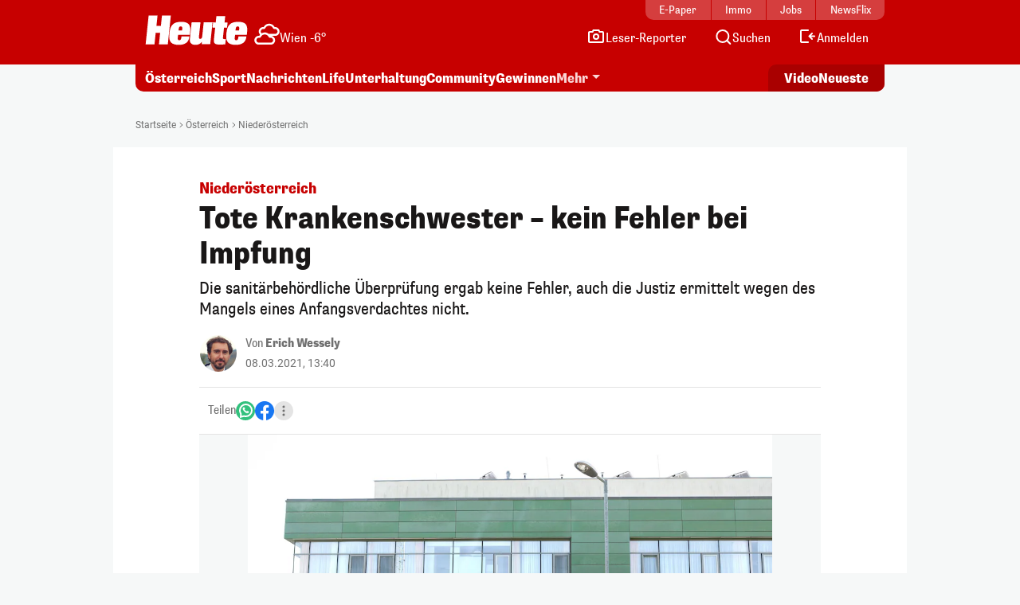

--- FILE ---
content_type: image/svg+xml
request_url: https://www.heute.at/img/weather-icons-white/Icon-Wetter-5.svg
body_size: 626
content:
<svg width="32" height="32" viewBox="0 0 32 32" fill="none" xmlns="http://www.w3.org/2000/svg">
<path fill-rule="evenodd" clip-rule="evenodd" d="M18.75 2.75C15.7589 2.75 13.1688 4.457 11.8965 6.94487C11.7192 6.92797 11.5399 6.91935 11.3589 6.91935C8.26118 6.91935 5.75 9.43053 5.75 12.5282C5.75 14.0054 6.32269 15.3516 7.2558 16.3524C7.29531 16.3948 7.33708 16.4338 7.38074 16.4695C6.9987 16.9198 6.66765 17.4146 6.39647 17.9449C6.21924 17.928 6.03989 17.9194 5.85887 17.9194C2.76118 17.9194 0.25 20.4305 0.25 23.5282C0.25 26.471 2.5155 28.8835 5.39847 29.1184C5.43224 29.1212 5.46611 29.1225 5.5 29.1225H21C21.0339 29.1225 21.0678 29.1212 21.1015 29.1184C23.9845 28.8835 26.25 26.471 26.25 23.5282C26.25 20.9505 24.5111 18.779 22.1424 18.1225H26.5C26.5339 18.1225 26.5678 18.1212 26.6015 18.1184C29.4845 17.8835 31.75 15.471 31.75 12.5282C31.75 9.43053 29.2388 6.91935 26.1411 6.91935C25.9601 6.91935 25.7808 6.92797 25.6035 6.94487C24.3312 4.457 21.7411 2.75 18.75 2.75ZM18.2804 15.6225H26.4449C28.0187 15.4706 29.25 14.1426 29.25 12.5282C29.25 10.8112 27.8581 9.41935 26.1411 9.41935C26.0018 9.41935 25.8652 9.42844 25.7319 9.44591C24.8269 9.56444 23.8693 9.11259 23.4441 8.21777C22.6091 6.46056 20.8197 5.25 18.75 5.25C16.6803 5.25 14.891 6.46056 14.0559 8.21777C13.6307 9.11259 12.6731 9.56444 11.7681 9.44591C11.6348 9.42844 11.4982 9.41935 11.3589 9.41935C9.64189 9.41935 8.25 10.8112 8.25 12.5282C8.25 13.348 8.56563 14.0912 9.08434 14.6476C9.14902 14.717 9.20429 14.7917 9.2502 14.8703C10.4153 14.1597 11.7845 13.75 13.25 13.75C15.1741 13.75 16.9323 14.4564 18.2804 15.6225ZM8.55591 19.2178C9.39095 17.4606 11.1803 16.25 13.25 16.25C15.3197 16.25 17.1091 17.4606 17.9441 19.2178C18.3693 20.1126 19.3269 20.5644 20.2319 20.4459C20.3652 20.4284 20.5018 20.4194 20.6411 20.4194C22.3581 20.4194 23.75 21.8112 23.75 23.5282C23.75 25.1426 22.5187 26.4706 20.9449 26.6225H5.55513C3.98131 26.4706 2.75 25.1426 2.75 23.5282C2.75 21.8112 4.14189 20.4194 5.85887 20.4194C5.99819 20.4194 6.13475 20.4284 6.26813 20.4459C7.17308 20.5644 8.13068 20.1126 8.55591 19.2178Z" fill="white"/>
</svg>
